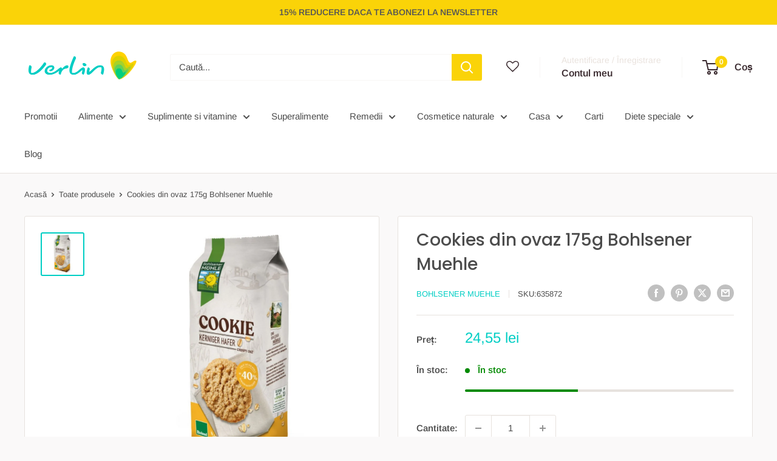

--- FILE ---
content_type: text/javascript
request_url: https://verlin.ro/cdn/shop/t/140/assets/custom.js?v=102476495355921946141751970426
body_size: -609
content:
//# sourceMappingURL=/cdn/shop/t/140/assets/custom.js.map?v=102476495355921946141751970426


--- FILE ---
content_type: text/javascript; charset=utf-8
request_url: https://verlin.ro/products/cookies-din-ovaz-bio-175g-bohlsener-muehle.js
body_size: 527
content:
{"id":7873808990464,"title":"Cookies din ovaz 175g Bohlsener Muehle","handle":"cookies-din-ovaz-bio-175g-bohlsener-muehle","description":"\u003cp\u003eCookies-urile bio din ovaz de la Bohlsener Mühle ofera o combinatie perfecta intre crocanta si gust natural, realizate exclusiv din ingrediente ecologice.\u003c\/p\u003e \u003cp\u003eBohlsener Muhle Cookies din ovaz. Deliciosul biscuit de ovaz este facut din cateva ingrediente, proportia fulgilor de ovaz integrali este de 40%. Bucurati-va de produsele de patiserie vegane facute din fulgi de ovaz integrali organici, faina de spelta organica, faina de ovaz integrala organica cu o nota de vanilie organica bourbon cu ceai, lapte sau cafea.\u003c\/p\u003e \u003cp\u003eFara conservanti sau aditivi artificiali, aceste cookies sunt ideale pentru gustari sanatoase si momente de rasfat constient. Perfecte pentru intreaga familie, aduc savoare autentica si energie naturala intr-un format usor de savurat.\u003c\/p\u003e \u003cbr\u003eIngrediente: fulgi integrali de ovaz* 40%, grasime de palmier neintarita*, zahar din sfecla de zahar*, faina de spelta tip 1050*¹, faina integrala de ovaz 5%, agent de afanre bicarbonat de amoniu, bicarbonat de sodiu, sare de mare, vanilie*. *provin din agricultura ecologica. ¹ Spelta este un tip de grau.","published_at":"2023-08-07T11:46:43+03:00","created_at":"2022-07-28T23:54:57+03:00","vendor":"Bohlsener Muehle","type":"Dulciuri și snackuri Bio","tags":["Alimente","Cookies și Snacks","Dropship","ecologic","ETA","non-gmo","tva_11","vegan","vegetarian","vendor_biogama"],"price":2455,"price_min":2455,"price_max":2455,"available":true,"price_varies":false,"compare_at_price":null,"compare_at_price_min":0,"compare_at_price_max":0,"compare_at_price_varies":false,"variants":[{"id":43062056747264,"title":"Default Title","option1":"Default Title","option2":null,"option3":null,"sku":"635872","requires_shipping":true,"taxable":true,"featured_image":null,"available":true,"name":"Cookies din ovaz 175g Bohlsener Muehle","public_title":null,"options":["Default Title"],"price":2455,"weight":0,"compare_at_price":null,"inventory_management":"shopify","barcode":"4005561001790","requires_selling_plan":false,"selling_plan_allocations":[]}],"images":["\/\/cdn.shopify.com\/s\/files\/1\/0650\/7826\/4064\/products\/cookies-din-ovaz-175g.jpg?v=1766185572"],"featured_image":"\/\/cdn.shopify.com\/s\/files\/1\/0650\/7826\/4064\/products\/cookies-din-ovaz-175g.jpg?v=1766185572","options":[{"name":"Title","position":1,"values":["Default Title"]}],"url":"\/products\/cookies-din-ovaz-bio-175g-bohlsener-muehle","media":[{"alt":"Cookies din ovăz bio Bohlsener Mühle, pachet 175g, culoare maro, ingrediente ecologice.","id":44596496269645,"position":1,"preview_image":{"aspect_ratio":1.0,"height":1000,"width":1000,"src":"https:\/\/cdn.shopify.com\/s\/files\/1\/0650\/7826\/4064\/products\/cookies-din-ovaz-175g.jpg?v=1766185572"},"aspect_ratio":1.0,"height":1000,"media_type":"image","src":"https:\/\/cdn.shopify.com\/s\/files\/1\/0650\/7826\/4064\/products\/cookies-din-ovaz-175g.jpg?v=1766185572","width":1000}],"requires_selling_plan":false,"selling_plan_groups":[]}